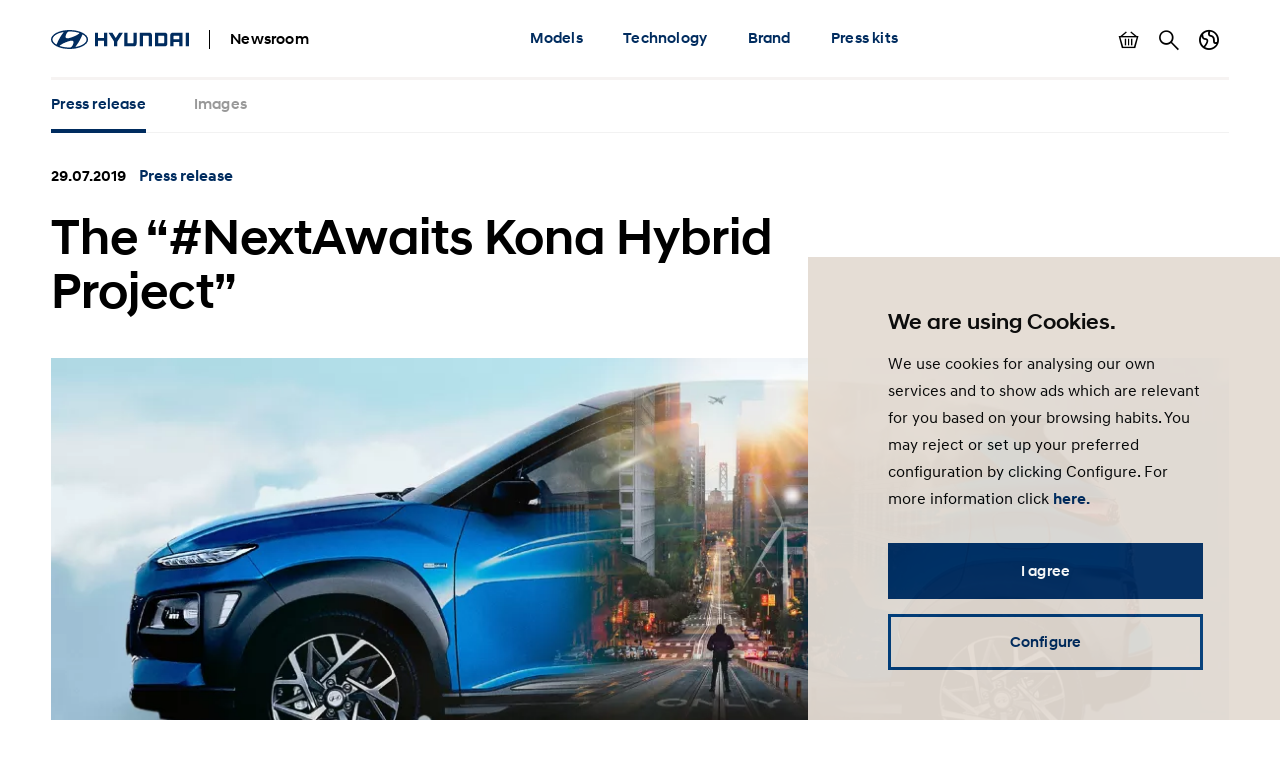

--- FILE ---
content_type: text/html; charset=UTF-8
request_url: https://www.hyundai.news/uk/articles/press-releases/the-nextawaits-kona-hybrid-project.html
body_size: 11941
content:

<!DOCTYPE HTML>
<html lang="en-GB">
    <head>
    <meta charset="UTF-8"/>
    <title>The “#NextAwaits Kona Hybrid Project”</title>
    
    
    <meta name="template" content="press-release"/>
    

    
    
    

    

    

<meta name="X-UA-Compatible" content="IE=edge"/>
<meta name="viewport" content="width=device-width, initial-scale=1"/>


    <script>var market = 'uk';</script>


    
    
<link rel="stylesheet" href="/newsroom/etc.clientlibs/newsroom/clientlibs/main.996b5ba0b7102629f7d8552aa4c52657.css" type="text/css">



    
    
<script src="/newsroom/etc.clientlibs/newsroom/clientlibs/cookie-consent.ce880cb4102267c8a75ce111954a262e.js"></script>







<link rel="apple-touch-icon" sizes="180x180" href="/newsroom/etc.clientlibs/newsroom/clientlibs/main/resources/favicons/apple-touch-icon-180x180.png"/>
<link rel="icon" type="image/png" sizes="32x32" href="/newsroom/etc.clientlibs/newsroom/clientlibs/main/resources/favicons/favicon-32x32.png"/>
<link rel="icon" type="image/png" sizes="16x16" href="/newsroom/etc.clientlibs/newsroom/clientlibs/main/resources/favicons/favicon-16x16.png"/>
<link rel="manifest" href="/newsroom/etc.clientlibs/newsroom/clientlibs/main/resources/favicons/site.webmanifest"/>
<link rel="mask-icon" href="/newsroom/etc.clientlibs/newsroom/clientlibs/main/resources/favicons/safari-pinned-tab.svg" color="#002c5f"/>
<link rel="shortcut icon" href="/newsroom/etc.clientlibs/newsroom/clientlibs/main/resources/favicons/favicon.ico"/>
<meta name="msapplication-TileColor" content="#002c5f"/>
<meta name="msapplication-config" content="/newsroom/etc.clientlibs/newsroom/clientlibs/main/resources/favicons/browserconfig.xml"/>
<meta name="theme-color" content="#002c5f"/>
<meta name="google-site-verification" content="0ZNOvd6ICSFuO0fjrZa3wNx4V2IByzTsDc4jUY2IBlk"/>




    
    
        <link rel="canonical" href="https://www.hyundai.news/uk/articles/press-releases/the-nextawaits-kona-hybrid-project.html"/>
    



<script>document.createElement("picture");</script>

    
    
<script src="/newsroom/etc.clientlibs/newsroom/clientlibs/picturefill.a78dbc1c289aa71ff345b7784459eec2.js"></script>





    
    
    

    

    
    
    

    
    

	
	
	
	
	
	
	
	
	

	
		
		
		
		
		

		
		
		
		
		
			
		
		
		
		
		
		
		
		

		
		

			
			

				
				

				
				
					
						
					
					
				
				
			

			
			
				
			
			
			
		

		
		

		

		
		<meta class="swiftype" name="market" data-type="string" content="uk"/>
		<meta class="swiftype" name="language" data-type="string" content="uk"/>
		<meta class="swiftype" name="tmpl_title" data-type="string" content="Press release"/>
		<meta class="swiftype" name="priority" data-type="string" content="2"/>
		<meta class="swiftype" name="co2disclaimer" data-type="string"/>
		<meta class="swiftype" name="image" data-type="string" content="https://s7g10.scene7.com/is/image/hyundaiautoever/hyundai-kona-hybrid-next-awaits-project-city:Article%20List%20Item%20Image%20Desktop?wid=520&amp;hei=346"/>
		<meta class="swiftype" name="magazine" data-type="string" content="0"/>
	

	  
    <!-- Google Tag Manager -->
    <script>(function(w,d,s,l,i){w[l]=w[l]||[];w[l].push({'gtm.start':new Date().getTime(),event:'gtm.js'});var f=d.getElementsByTagName(s)[0],j=d.createElement(s),dl=l!='dataLayer'?'&l='+l:'';j.async=true;j.src='https://www.googletagmanager.com/gtm.js?id='+i+dl;f.parentNode.insertBefore(j,f);})(window,document,'script','dataLayer','GTM-NJJT9MJ');</script>
    <!-- End Google Tag Manager -->

</head>
    <body class="page-press-release page-base page basicpage">
        
        
        
        
            
    <!-- Google Tag Manager (noscript) -->
    	<noscript><iframe src="https://www.googletagmanager.com/ns.html?id=GTM-NJJT9MJ" height="0" width="0" style="display:none;visibility:hidden"></iframe></noscript>
    <!-- End Google Tag Manager (noscript) -->

            



            
<div class="pageContainer" data-swiftype-index="false">

    
        
            

	

	
	<header class="pageHeader">
		<div class="lo-container">
			<div class="pageHeader__inner clearfix">


				<div class="pageHeader__branding">
					<a href="/uk.html">
						<img class="pageHeader__logo" src="/newsroom/etc.clientlibs/newsroom/clientlibs/main/resources/img/logo.svg" alt="Hyundai Newsroom"/>
					</a>

					<div class="pageHeader__siteName">Newsroom</div>
				</div>


				<div class="pageHeader__collapsibleContent">
					<div class="pageHeader__collapsibleContentBodyWrapper">
						<div class="pageHeader__collapsibleContentBody">

							<nav class="cmp-navigation pageHeader__navMenu clearfix" itemscope itemtype="http://schema.org/SiteNavigationElement">
    <ul class="cmp-navigation__group mainNav">
        
    <li class="cmp-navigation__item cmp-navigation__item--level-0 mainNav__topCategoryContainer">
    	
        
        	
    <a href="/uk/models.html" title="Models" class="cmp-navigation__item-link mainNav__topCategory ">Models</a>

        

        
            
    <div class="megaDropdown">
		<div class="megaDropdown__inner lo-container">
			<div class="megaDropdown__content">

				<button class="megaDropdown__mobileBack">Back</button>

				<div class="megaDropdown__label typo-hl3">
					Models
				</div>

                <ul class="megaDropdown__links">
                    
						
	                    	


	
    
	    <li class="megaDropdown__categoryContainer">
			<div class="megaDropdown__categoryLabel">
				i-range
			</div>
			<ul class="megaDropdown__categoryLinks">
            	
                	<li class="cmp-navigation__item cmp-navigation__item--level-2 megaDropdown__linkContainer">
                        
                        
                            
    <a href="/uk/models/i-range/i10.html" title="i10" class="cmp-navigation__item-link megaDropdown__link ">i10</a>

                        
                    </li>
                
                	<li class="cmp-navigation__item cmp-navigation__item--level-2 megaDropdown__linkContainer">
                        
                        
                            
    <a href="/uk/models/i-range/i20.html" title="i20" class="cmp-navigation__item-link megaDropdown__link ">i20</a>

                        
                    </li>
                
                	<li class="cmp-navigation__item cmp-navigation__item--level-2 megaDropdown__linkContainer">
                        
                        
                            
    <a href="/uk/models/i-range/i30.html" title="i30" class="cmp-navigation__item-link megaDropdown__link ">i30</a>

                        
                    </li>
                
			</ul>
		</li>
    



                        
                    
						
	                    	


	
    
	    <li class="megaDropdown__categoryContainer">
			<div class="megaDropdown__categoryLabel">
				SUV
			</div>
			<ul class="megaDropdown__categoryLinks">
            	
                	<li class="cmp-navigation__item cmp-navigation__item--level-2 megaDropdown__linkContainer">
                        
                        
                            
    <a href="/uk/models/suv/bayon.html" title="BAYON" class="cmp-navigation__item-link megaDropdown__link ">BAYON</a>

                        
                    </li>
                
                	<li class="cmp-navigation__item cmp-navigation__item--level-2 megaDropdown__linkContainer">
                        
                        
                            
    <a href="/uk/models/suv/kona.html" title="KONA" class="cmp-navigation__item-link megaDropdown__link ">KONA</a>

                        
                    </li>
                
                	<li class="cmp-navigation__item cmp-navigation__item--level-2 megaDropdown__linkContainer">
                        
                        
                            
    <a href="/uk/models/suv/tucson.html" title="TUCSON" class="cmp-navigation__item-link megaDropdown__link ">TUCSON</a>

                        
                    </li>
                
                	<li class="cmp-navigation__item cmp-navigation__item--level-2 megaDropdown__linkContainer">
                        
                        
                            
    <a href="/uk/models/suv/santa-fe.html" title="SANTA FE" class="cmp-navigation__item-link megaDropdown__link ">SANTA FE</a>

                        
                    </li>
                
			</ul>
		</li>
    



                        
                    
						
	                    	


	
    
	    <li class="megaDropdown__categoryContainer">
			<div class="megaDropdown__categoryLabel">
				Electrified
			</div>
			<ul class="megaDropdown__categoryLinks">
            	
                	<li class="cmp-navigation__item cmp-navigation__item--level-2 megaDropdown__linkContainer">
                        
                        
                            
    <a href="/uk/models/electrified/inster.html" title="INSTER" class="cmp-navigation__item-link megaDropdown__link ">INSTER</a>

                        
                    </li>
                
                	<li class="cmp-navigation__item cmp-navigation__item--level-2 megaDropdown__linkContainer">
                        
                        
                            
    <a href="/uk/models/electrified/ioniq-5.html" title="IONIQ 5" class="cmp-navigation__item-link megaDropdown__link ">IONIQ 5</a>

                        
                    </li>
                
                	<li class="cmp-navigation__item cmp-navigation__item--level-2 megaDropdown__linkContainer">
                        
                        
                            
    <a href="/uk/models/electrified/ioniq-6.html" title="IONIQ 6" class="cmp-navigation__item-link megaDropdown__link ">IONIQ 6</a>

                        
                    </li>
                
                	<li class="cmp-navigation__item cmp-navigation__item--level-2 megaDropdown__linkContainer">
                        
                        
                            
    <a href="/uk/models/electrified/ioniq-9.html" title="IONIQ 9" class="cmp-navigation__item-link megaDropdown__link ">IONIQ 9</a>

                        
                    </li>
                
                	<li class="cmp-navigation__item cmp-navigation__item--level-2 megaDropdown__linkContainer">
                        
                        
                            
    <a href="/uk/models/electrified/kona-electric.html" title="KONA Electric" class="cmp-navigation__item-link megaDropdown__link ">KONA Electric</a>

                        
                    </li>
                
                	<li class="cmp-navigation__item cmp-navigation__item--level-2 megaDropdown__linkContainer">
                        
                        
                            
    <a href="/uk/models/electrified/nexo.html" title="NEXO" class="cmp-navigation__item-link megaDropdown__link ">NEXO</a>

                        
                    </li>
                
			</ul>
		</li>
    



                        
                    
						
	                    	


	
    
	    <li class="megaDropdown__categoryContainer">
			<div class="megaDropdown__categoryLabel">
				Performance
			</div>
			<ul class="megaDropdown__categoryLinks">
            	
                	<li class="cmp-navigation__item cmp-navigation__item--level-2 megaDropdown__linkContainer">
                        
                        
                            
    <a href="/uk/models/performance/ioniq-5-n.html" title="IONIQ 5 N" class="cmp-navigation__item-link megaDropdown__link ">IONIQ 5 N</a>

                        
                    </li>
                
                	<li class="cmp-navigation__item cmp-navigation__item--level-2 megaDropdown__linkContainer">
                        
                        
                            
    <a href="/uk/models/performance/ioniq-6-n.html" title="IONIQ 6 N" class="cmp-navigation__item-link megaDropdown__link ">IONIQ 6 N</a>

                        
                    </li>
                
			</ul>
		</li>
    



                        
                    
						
                    
                </ul>

                <ul class="megaDropdown__sidebar">
                    
	                    
                    
	                    
                    
	                    
                    
	                    
                    
	                    
		                    


	
    
	    <li class="megaDropdown__categoryContainer">
			<div class="megaDropdown__categoryLabel">
				You need further information?
			</div>
			<ul class="megaDropdown__categoryLinks">
            	
                	<li class="cmp-navigation__item cmp-navigation__item--level-2 megaDropdown__linkContainer">
                        
                        
                            
    <a href="/uk/press-release-archive.html" title="Press release archive" class="cmp-navigation__item-link megaDropdown__link  megaDropdown__link--iconArchive">Press release archive</a>

                        
                    </li>
                
                	<li class="cmp-navigation__item cmp-navigation__item--level-2 megaDropdown__linkContainer">
                        
                        
                            
    <a href="/uk/press-kit-archive.html" title="Press kit archive" class="cmp-navigation__item-link megaDropdown__link  megaDropdown__link--iconArchive">Press kit archive</a>

                        
                    </li>
                
			</ul>
		</li>
    



                        
                    
				</ul>
            </div>
		</div>
	</div>

        
        
    </li>

    
        
    <li class="cmp-navigation__item cmp-navigation__item--level-0 mainNav__topCategoryContainer">
    	
        
        	
    <a href="/uk/technology.html" title="Technology" class="cmp-navigation__item-link mainNav__topCategory ">Technology</a>

        

        
            
    <div class="megaDropdown">
		<div class="megaDropdown__inner lo-container">
			<div class="megaDropdown__content">

				<button class="megaDropdown__mobileBack">Back</button>

				<div class="megaDropdown__label typo-hl3">
					Technology
				</div>

                <ul class="megaDropdown__links">
                    
						
	                    	


	
    
	    <li class="megaDropdown__categoryContainer">
			<div class="megaDropdown__categoryLabel">
				Technology
			</div>
			<ul class="megaDropdown__categoryLinks">
            	
                	<li class="cmp-navigation__item cmp-navigation__item--level-2 megaDropdown__linkContainer">
                        
                        
                            
    <a href="/uk/technology/technology/powertrains.html" title="Powertrains" class="cmp-navigation__item-link megaDropdown__link ">Powertrains</a>

                        
                    </li>
                
                	<li class="cmp-navigation__item cmp-navigation__item--level-2 megaDropdown__linkContainer">
                        
                        
                            
    <a href="/uk/technology/technology/electrified.html" title="Electrified" class="cmp-navigation__item-link megaDropdown__link ">Electrified</a>

                        
                    </li>
                
                	<li class="cmp-navigation__item cmp-navigation__item--level-2 megaDropdown__linkContainer">
                        
                        
                            
    <a href="/uk/technology/technology/safety.html" title="Safety" class="cmp-navigation__item-link megaDropdown__link ">Safety</a>

                        
                    </li>
                
                	<li class="cmp-navigation__item cmp-navigation__item--level-2 megaDropdown__linkContainer">
                        
                        
                            
    <a href="/uk/technology/technology/connectivity.html" title="Connectivity" class="cmp-navigation__item-link megaDropdown__link ">Connectivity</a>

                        
                    </li>
                
                	<li class="cmp-navigation__item cmp-navigation__item--level-2 megaDropdown__linkContainer">
                        
                        
                            
    <a href="/uk/technology/technology/design.html" title="Design" class="cmp-navigation__item-link megaDropdown__link ">Design</a>

                        
                    </li>
                
                	<li class="cmp-navigation__item cmp-navigation__item--level-2 megaDropdown__linkContainer">
                        
                        
                            
    <a href="/uk/technology/technology/fuel-cell.html" title="Fuel cell" class="cmp-navigation__item-link megaDropdown__link ">Fuel cell</a>

                        
                    </li>
                
			</ul>
		</li>
    



                        
                    
                </ul>

                <ul class="megaDropdown__sidebar">
                    
	                    
                    
				</ul>
            </div>
		</div>
	</div>

        
        
    </li>

    
        
    <li class="cmp-navigation__item cmp-navigation__item--level-0 mainNav__topCategoryContainer">
    	
        
        	
    <a href="/uk/brand.html" title="Brand" class="cmp-navigation__item-link mainNav__topCategory ">Brand</a>

        

        
            
    <div class="megaDropdown">
		<div class="megaDropdown__inner lo-container">
			<div class="megaDropdown__content">

				<button class="megaDropdown__mobileBack">Back</button>

				<div class="megaDropdown__label typo-hl3">
					Brand
				</div>

                <ul class="megaDropdown__links">
                    
						
	                    	


	
    
	    <li class="megaDropdown__categoryContainer">
			<div class="megaDropdown__categoryLabel">
				Company
			</div>
			<ul class="megaDropdown__categoryLinks">
            	
                	<li class="cmp-navigation__item cmp-navigation__item--level-2 megaDropdown__linkContainer">
                        
                        
                            
    <a href="/uk/brand/company/facts-and-figures.html" title="Facts &amp; figures" class="cmp-navigation__item-link megaDropdown__link ">Facts &amp; figures</a>

                        
                    </li>
                
                	<li class="cmp-navigation__item cmp-navigation__item--level-2 megaDropdown__linkContainer">
                        
                        
                            
    <a href="/uk/brand/company/organisation.html" title="Organisation" class="cmp-navigation__item-link megaDropdown__link ">Organisation</a>

                        
                    </li>
                
                	<li class="cmp-navigation__item cmp-navigation__item--level-2 megaDropdown__linkContainer">
                        
                        
                            
    <a href="/uk/brand/company/hyundai-faces.html" title="Hyundai Faces" class="cmp-navigation__item-link megaDropdown__link ">Hyundai Faces</a>

                        
                    </li>
                
                	<li class="cmp-navigation__item cmp-navigation__item--level-2 megaDropdown__linkContainer">
                        
                        
                            
    <a href="/uk/brand/company/partnerships.html" title="Partnerships" class="cmp-navigation__item-link megaDropdown__link ">Partnerships</a>

                        
                    </li>
                
                	<li class="cmp-navigation__item cmp-navigation__item--level-2 megaDropdown__linkContainer">
                        
                        
                            
    <a href="/uk/brand/company/awards.html" title="Awards" class="cmp-navigation__item-link megaDropdown__link ">Awards</a>

                        
                    </li>
                
                	<li class="cmp-navigation__item cmp-navigation__item--level-2 megaDropdown__linkContainer">
                        
                        
                            
    <a href="/uk/brand/company/concept-cars.html" title="Concept cars" class="cmp-navigation__item-link megaDropdown__link ">Concept cars</a>

                        
                    </li>
                
                	<li class="cmp-navigation__item cmp-navigation__item--level-2 megaDropdown__linkContainer">
                        
                        
                            
    <a href="/uk/brand/company/podcast.html" title="Podcast" class="cmp-navigation__item-link megaDropdown__link ">Podcast</a>

                        
                    </li>
                
                	<li class="cmp-navigation__item cmp-navigation__item--level-2 megaDropdown__linkContainer">
                        
                        
                            
    <a href="/uk/brand/company/csv.html" title="CSV" class="cmp-navigation__item-link megaDropdown__link ">CSV</a>

                        
                    </li>
                
                	<li class="cmp-navigation__item cmp-navigation__item--level-2 megaDropdown__linkContainer">
                        
                        
                            
    <a href="/uk/brand/company/retail.html" title="Retail" class="cmp-navigation__item-link megaDropdown__link ">Retail</a>

                        
                    </li>
                
			</ul>
		</li>
    



                        
                    
						
	                    	


	
    
	    <li class="megaDropdown__categoryContainer">
			<div class="megaDropdown__categoryLabel">
				Sports
			</div>
			<ul class="megaDropdown__categoryLinks">
            	
                	<li class="cmp-navigation__item cmp-navigation__item--level-2 megaDropdown__linkContainer">
                        
                        
                            
    <a href="/uk/brand/sports/motorsport.html" title="Motorsport" class="cmp-navigation__item-link megaDropdown__link ">Motorsport</a>

                        
                    </li>
                
                	<li class="cmp-navigation__item cmp-navigation__item--level-2 megaDropdown__linkContainer">
                        
                        
                            
    <a href="/uk/brand/sports/sponsorships.html" title="Sponsorships" class="cmp-navigation__item-link megaDropdown__link ">Sponsorships</a>

                        
                    </li>
                
			</ul>
		</li>
    



                        
                    
						
	                    	


	
    
	    <li class="megaDropdown__categoryContainer">
			<div class="megaDropdown__categoryLabel">
				Future Mobility
			</div>
			<ul class="megaDropdown__categoryLinks">
            	
                	<li class="cmp-navigation__item cmp-navigation__item--level-2 megaDropdown__linkContainer">
                        
                        
                            
    <a href="/uk/brand/future-mobility/robotics.html" title="Robotics" class="cmp-navigation__item-link megaDropdown__link ">Robotics</a>

                        
                    </li>
                
                	<li class="cmp-navigation__item cmp-navigation__item--level-2 megaDropdown__linkContainer">
                        
                        
                            
    <a href="/uk/brand/future-mobility/uam-supernal.html" title="UAM / Supernal" class="cmp-navigation__item-link megaDropdown__link ">UAM / Supernal</a>

                        
                    </li>
                
                	<li class="cmp-navigation__item cmp-navigation__item--level-2 megaDropdown__linkContainer">
                        
                        
                            
    <a href="/uk/brand/future-mobility/autonomous.html" title="Autonomous" class="cmp-navigation__item-link megaDropdown__link ">Autonomous</a>

                        
                    </li>
                
                	<li class="cmp-navigation__item cmp-navigation__item--level-2 megaDropdown__linkContainer">
                        
                        
                            
    <a href="/uk/brand/future-mobility/cradle.html" title="Cradle" class="cmp-navigation__item-link megaDropdown__link ">Cradle</a>

                        
                    </li>
                
                	<li class="cmp-navigation__item cmp-navigation__item--level-2 megaDropdown__linkContainer">
                        
                        
                            
    <a href="/uk/brand/future-mobility/new-horizons-studio.html" title="New Horizons Studio" class="cmp-navigation__item-link megaDropdown__link ">New Horizons Studio</a>

                        
                    </li>
                
			</ul>
		</li>
    



                        
                    
                </ul>

                <ul class="megaDropdown__sidebar">
                    
	                    
                    
	                    
                    
	                    
                    
				</ul>
            </div>
		</div>
	</div>

        
        
    </li>

    
        
    <li class="cmp-navigation__item cmp-navigation__item--level-0 mainNav__topCategoryContainer">
    	
        
        	
    <a href="/uk/press-kits.html" title="Press kits" class="cmp-navigation__item-link mainNav__topCategory ">Press kits</a>

        

        
            
    <div class="megaDropdown">
		<div class="megaDropdown__inner lo-container">
			<div class="megaDropdown__content">

				<button class="megaDropdown__mobileBack">Back</button>

				<div class="megaDropdown__label typo-hl3">
					Press kits
				</div>

                <ul class="megaDropdown__links">
                    
						
	                    	


	
    
	    <li class="megaDropdown__categoryContainer">
			<div class="megaDropdown__categoryLabel">
				i-range
			</div>
			<ul class="megaDropdown__categoryLinks">
            	
                	<li class="cmp-navigation__item cmp-navigation__item--level-2 megaDropdown__linkContainer">
                        
                        
                            
    <a href="/uk/models/i-range/i10/press-kit.html" title="i10 press kit" class="cmp-navigation__item-link megaDropdown__link ">i10 press kit</a>

                        
                    </li>
                
                	<li class="cmp-navigation__item cmp-navigation__item--level-2 megaDropdown__linkContainer">
                        
                        
                            
    <a href="/uk/models/i-range/i20/press-kit.html" title="i20 press kit" class="cmp-navigation__item-link megaDropdown__link ">i20 press kit</a>

                        
                    </li>
                
                	<li class="cmp-navigation__item cmp-navigation__item--level-2 megaDropdown__linkContainer">
                        
                        
                            
    <a href="/uk/models/i-range/i30/press-kit.html" title="i30 press kit" class="cmp-navigation__item-link megaDropdown__link ">i30 press kit</a>

                        
                    </li>
                
			</ul>
		</li>
    



                        
                    
						
	                    	


	
    
	    <li class="megaDropdown__categoryContainer">
			<div class="megaDropdown__categoryLabel">
				SUV
			</div>
			<ul class="megaDropdown__categoryLinks">
            	
                	<li class="cmp-navigation__item cmp-navigation__item--level-2 megaDropdown__linkContainer">
                        
                        
                            
    <a href="/uk/models/suv/bayon/press-kit.html" title="BAYON press kit" class="cmp-navigation__item-link megaDropdown__link ">BAYON press kit</a>

                        
                    </li>
                
                	<li class="cmp-navigation__item cmp-navigation__item--level-2 megaDropdown__linkContainer">
                        
                        
                            
    <a href="/uk/models/suv/kona/press-kit.html" title="KONA press kit" class="cmp-navigation__item-link megaDropdown__link ">KONA press kit</a>

                        
                    </li>
                
                	<li class="cmp-navigation__item cmp-navigation__item--level-2 megaDropdown__linkContainer">
                        
                        
                            
    <a href="/uk/models/suv/tucson/press-kit.html" title="TUCSON press kit " class="cmp-navigation__item-link megaDropdown__link ">TUCSON press kit </a>

                        
                    </li>
                
                	<li class="cmp-navigation__item cmp-navigation__item--level-2 megaDropdown__linkContainer">
                        
                        
                            
    <a href="/uk/models/suv/santa-fe/press-kit.html" title="SANTA FE press kit" class="cmp-navigation__item-link megaDropdown__link ">SANTA FE press kit</a>

                        
                    </li>
                
			</ul>
		</li>
    



                        
                    
						
	                    	


	
    
	    <li class="megaDropdown__categoryContainer">
			<div class="megaDropdown__categoryLabel">
				Electrified
			</div>
			<ul class="megaDropdown__categoryLinks">
            	
                	<li class="cmp-navigation__item cmp-navigation__item--level-2 megaDropdown__linkContainer">
                        
                        
                            
    <a href="/uk/models/electrified/inster/press-kit.html" title="INSTER press kit" class="cmp-navigation__item-link megaDropdown__link ">INSTER press kit</a>

                        
                    </li>
                
                	<li class="cmp-navigation__item cmp-navigation__item--level-2 megaDropdown__linkContainer">
                        
                        
                            
    <a href="/uk/models/electrified/ioniq-5/press-kit.html" title="IONIQ 5 press kit" class="cmp-navigation__item-link megaDropdown__link ">IONIQ 5 press kit</a>

                        
                    </li>
                
                	<li class="cmp-navigation__item cmp-navigation__item--level-2 megaDropdown__linkContainer">
                        
                        
                            
    <a href="/uk/models/electrified/ioniq-6/press-kit.html" title="IONIQ 6 press kit" class="cmp-navigation__item-link megaDropdown__link ">IONIQ 6 press kit</a>

                        
                    </li>
                
                	<li class="cmp-navigation__item cmp-navigation__item--level-2 megaDropdown__linkContainer">
                        
                        
                            
    <a href="/uk/models/electrified/ioniq-9/press-kit.html" title="IONIQ 9 press kit" class="cmp-navigation__item-link megaDropdown__link ">IONIQ 9 press kit</a>

                        
                    </li>
                
                	<li class="cmp-navigation__item cmp-navigation__item--level-2 megaDropdown__linkContainer">
                        
                        
                            
    <a href="/uk/models/electrified/kona-electric/press-kit.html" title="KONA Electric press kit" class="cmp-navigation__item-link megaDropdown__link ">KONA Electric press kit</a>

                        
                    </li>
                
                	<li class="cmp-navigation__item cmp-navigation__item--level-2 megaDropdown__linkContainer">
                        
                        
                            
    <a href="/uk/models/electrified/nexo/press-kit.html" title="NEXO press kit" class="cmp-navigation__item-link megaDropdown__link ">NEXO press kit</a>

                        
                    </li>
                
			</ul>
		</li>
    



                        
                    
						
	                    	


	
    
	    <li class="megaDropdown__categoryContainer">
			<div class="megaDropdown__categoryLabel">
				Performance
			</div>
			<ul class="megaDropdown__categoryLinks">
            	
                	<li class="cmp-navigation__item cmp-navigation__item--level-2 megaDropdown__linkContainer">
                        
                        
                            
    <a href="/uk/models/performance/ioniq-5-n/ioniq-5-n-press-kit.html" title="IONIQ 5 N press kit" class="cmp-navigation__item-link megaDropdown__link ">IONIQ 5 N press kit</a>

                        
                    </li>
                
			</ul>
		</li>
    



                        
                    
						
                    
                </ul>

                <ul class="megaDropdown__sidebar">
                    
	                    
                    
	                    
                    
	                    
                    
	                    
                    
	                    
		                    


	
    
	    <li class="megaDropdown__categoryContainer">
			<div class="megaDropdown__categoryLabel">
				You need further information?
			</div>
			<ul class="megaDropdown__categoryLinks">
            	
                	<li class="cmp-navigation__item cmp-navigation__item--level-2 megaDropdown__linkContainer">
                        
                        
                            
    <a href="/uk/press-release-archive.html" title="Press release archive" class="cmp-navigation__item-link megaDropdown__link  megaDropdown__link--iconArchive">Press release archive</a>

                        
                    </li>
                
                	<li class="cmp-navigation__item cmp-navigation__item--level-2 megaDropdown__linkContainer">
                        
                        
                            
    <a href="/uk/press-kit-archive.html" title="Press kit archive" class="cmp-navigation__item-link megaDropdown__link  megaDropdown__link--iconArchive">Press kit archive</a>

                        
                    </li>
                
			</ul>
		</li>
    



                        
                    
				</ul>
            </div>
		</div>
	</div>

        
        
    </li>

    </ul>
</nav>

    


							<ul class="pageHeader__utilities clearfix">

								
									<li class="pageHeader__utilityContainer">
										<a href="/uk/basket.html" class="pageHeader__utility pageHeader__utility--basket">
											Show basket
											<span class="pageHeader__numBasketItems pageHeader__numBasketItems--hidden">0</span>
										</a>
									</li>
								

								
									<li class="pageHeader__utilityContainer">
										<a href="/uk/search.html" class="pageHeader__utility pageHeader__utility--search">
											Search
										</a>
									</li>
								

								
									<li class="pageHeader__utilityContainer">
										<button class="pageHeader__utility pageHeader__utility--marketSwitch">
											Country switch
										</button>
										<div class="megaDropdown">
											<div class="megaDropdown__inner lo-container">
												<div class="megaDropdown__content">

													<button class="megaDropdown__mobileBack">Back</button>

													<div class="megaDropdown__label typo-hl3">Markets</div>

													<ul class="megaDropdown__links">
														
															
																
																	<li class="megaDropdown__linkContainer">
																		<a class="megaDropdown__link " href="/cz.html">
																			
																			
																				Hyundai Česká republika
																			
																		</a>
																	</li>
																
															
														
															
																
																	<li class="megaDropdown__linkContainer">
																		<a class="megaDropdown__link " href="/de.html">
																			
																			
																				Hyundai Deutschland
																			
																		</a>
																	</li>
																
															
														
															
																
																	<li class="megaDropdown__linkContainer">
																		<a class="megaDropdown__link " href="/es.html">
																			
																			
																				Hyundai España
																			
																		</a>
																	</li>
																
															
														
															
																
																	<li class="megaDropdown__linkContainer">
																		<a class="megaDropdown__link " href="/eu.html">
																			
																			
																				Hyundai Europe
																			
																		</a>
																	</li>
																
															
														
															
																
																	<li class="megaDropdown__linkContainer">
																		<a class="megaDropdown__link " href="/fr.html">
																			
																			
																				Hyundai France
																			
																		</a>
																	</li>
																
															
														
															
																
																	<li class="megaDropdown__linkContainer">
																		<a class="megaDropdown__link " href="/it.html">
																			
																			
																				Hyundai Italia
																			
																		</a>
																	</li>
																
															
														
															
																
																	<li class="megaDropdown__linkContainer">
																		<a class="megaDropdown__link " href="/pl.html">
																			
																			
																				Newsroom Hyundai Polska
																			
																		</a>
																	</li>
																
															
														
															
																
																	<li class="megaDropdown__linkContainer">
																		<a class="megaDropdown__link " href="/sk.html">
																			
																			
																				Hyundai Slovensko
																			
																		</a>
																	</li>
																
															
														
															
																
																	<li class="megaDropdown__linkContainer">
																		<a class="megaDropdown__link megaDropdown__link--active" href="/uk.html">
																			
																			
																				Hyundai United Kingdom
																			
																		</a>
																	</li>
																
															
														
															
														
													</ul>
												</div>
											</div>
										</div>
									</li>
								

							</ul>

						</div>
					</div>
				</div>


				<button class="pageHeader__menuToggle">Toggle menu</button>

			</div>
		</div>
	</header>



        
    

    
	
		<div class="subNavWrapper">
			<nav class="subNav">
				<div class="lo-container">
					<div class="subNav__scrollWrapper">
						<div class="subNav__listWrapper">
							<ul class="subNav__list">
								<li class="subNav__item">
									<a href="/uk/articles/press-releases/the-nextawaits-kona-hybrid-project.html" class="subNav__link subNav__link--active">
										
											
												Press release
											
											
										
										
									</a>
								</li>
								
									
										<li class="subNav__item">
											<a href="/uk/articles/press-releases/the-nextawaits-kona-hybrid-project/images.html" class="subNav__link  ">
												
													
														Images
													
													
												
												
											</a>
										</li>
									
								
							</ul>
						</div>
					</div>
				</div>
			</nav>
		</div>
	


    <main class="pageContent">
        <div class="root responsivegrid">


<div class="aem-Grid aem-Grid--12 aem-Grid--default--12 ">
    
    <div class="content-banner aem-GridColumn aem-GridColumn--default--12">
    
        

	<div class="compContentBanner lo-component " data-swiftype-index="true">
		<div class="lo-container">

			<div class="compContentBanner__meta cnt-teaserMeta">
				<span class="cnt-teaserMeta__time">
					29.07.2019
					
				</span>
				<span class="cnt-teaserMeta__category text-hyuBlue">
					
						Press release
					
					
					
					
				</span>
			</div>

			<h1 class="compContentBanner__headline typo-hl2">
				The “#NextAwaits Kona Hybrid Project”
			</h1>

		</div>

		
		
			
    
    
        <div class="compContentBanner__imageContainer lo-container ">
            <picture class="compContentBanner__image">
                
                
                    
                        <source srcset="https://s7g10.scene7.com/is/image/hyundaiautoever/hyundai-kona-hybrid-next-awaits-project-city:Content%20Banner%20Desktop?wid=1196&hei=448 1x, https://s7g10.scene7.com/is/image/hyundaiautoever/hyundai-kona-hybrid-next-awaits-project-city:Content%20Banner%20Desktop?wid=2000&hei=749 2x" media="(min-width: 768px)"/>
                        <img src="https://s7g10.scene7.com/is/image/hyundaiautoever/hyundai-kona-hybrid-next-awaits-project-city:Content%20Banner%20Mobile?wid=767&hei=668" srcset="https://s7g10.scene7.com/is/image/hyundaiautoever/hyundai-kona-hybrid-next-awaits-project-city:Content%20Banner%20Mobile?wid=767&hei=668 1x, https://s7g10.scene7.com/is/image/hyundaiautoever/hyundai-kona-hybrid-next-awaits-project-city:Content%20Banner%20Mobile?wid=1534&hei=1336 2x" loading="lazy" width="1169" height="448"/>
                    
                    
                
            </picture>
        </div>

        
    


        

    <div class="lo-container">
    	
    </div>


    


		

	</div>


    
</div>
<div class="share-buttons aem-GridColumn aem-GridColumn--default--12">	
	
	
	
	

	<div class="compShareButtons lo-component">
		<div class="lo-container">

			<ul class="compShareButtons__list">
				<li class="compShareButtons__listItem">
					<a href="/cdn-cgi/l/email-protection#[base64]" class="compShareButtons__button compShareButtons__button--mail" title="E-Mail">E-Mail</a>
				</li>
				<li class="compShareButtons__listItem">
					<a href="https://www.facebook.com/sharer/sharer.php?u=https://www.hyundai.news:443/uk/articles/press-releases/the-nextawaits-kona-hybrid-project.html" class="compShareButtons__button compShareButtons__button--fb" target="_blank" rel="noopener" title="Facebook">Facebook</a>
				</li>
				<li class="compShareButtons__listItem">
					<a href="https://twitter.com/intent/tweet?url=https://www.hyundai.news:443/uk/articles/press-releases/the-nextawaits-kona-hybrid-project.html" class="compShareButtons__button compShareButtons__button--tw" target="_blank" rel="noopener" title="Twitter">Twitter</a>
				</li>
				<li class="compShareButtons__listItem">
					<a href="https://www.linkedin.com/shareArticle?mini=true&amp;url=https://www.hyundai.news:443/uk/articles/press-releases/the-nextawaits-kona-hybrid-project.html" class="compShareButtons__button compShareButtons__button--in" target="_blank" rel="noopener" title="LinkedIn">LinkedIn</a>
				</li>
			</ul>

			<script data-cfasync="false" src="/cdn-cgi/scripts/5c5dd728/cloudflare-static/email-decode.min.js"></script><script>
				function addSocialShareListener(el, type, selector) {
					el.addEventListener(type, e => {
						const target = e.target.closest(selector);
						if (target) {
							e.stopImmediatePropagation();
							e.preventDefault();
							e.stopPropagation();
							window.open(target.href, "shareWindow", "toolbar=no, scrollbars=no, resizable=yes, top=50, left=50, width=600, height=800");
						}
					}, true);
				}
				addSocialShareListener(document, "click", '.compShareButtons__button--fb,.compShareButtons__button--tw,.compShareButtons__button--in');
			</script>

		</div>
	</div></div>
<div class="responsivegrid aem-GridColumn aem-GridColumn--default--12">


<div class="aem-Grid aem-Grid--12 aem-Grid--default--12 ">
    
    <div class="text aem-GridColumn aem-GridColumn--default--12"><div class="compText lo-component">
     <div class="lo-container lo-container--narrow cnt-richText typo-body text-grey900" data-swiftype-index="true">
	    <ul> 	<li>#NextAwaits Kona Hybrid Project draws innovative attention to the latest member of the award-winning compact SUV family from Hyundai</li> 	<li>Austrian visual artist Birgit Palma creates a series of eye-catching photos of the All-New Kona Hybrid using ‘double exposure’ technique</li> 	<li>Working with key creative opinion leaders from across Europe, Palma’s technique perfectly visualises the dual character of hybrid driving technologies</li> </ul>
	</div>
</div>

    
</div>

    
</div>
</div>
<div class="press-area aem-GridColumn aem-GridColumn--default--12">
    
        

	
		<div class="compPressArea lo-component lo-component--segmentStart ">
			<div class="compPressArea__inner lo-container lo-container--narrow">

				<div class="compPressArea__info">
	                <p class="compPressArea__headline">Press material</p>
	                <button class="compPressArea__contacts">Contacts</button>
	            </div>

                <ul class="compPressArea__elements">

                    

                    
                        <li class="compPressArea__element">
                            <div class="compPressArea__elementLink compPressArea__elementLink--downloadOptions">
                                <div class="compPressArea__elementIconWrapper compPressArea__elementIconWrapper--downloadIcon"></div>
                                <p class="compPressArea__elementLinkText compPressArea__elementLinkText--download">Download</p>
                                <ul class="compPressArea__downloadList">
                                	
                                		
                                			<li class="compPressArea__downloadItem">
	                                        	<button class="compPressArea__downloadItemBtn" data-download-type="direct" data-type="archive" data-archive-file="https://cdn7.shift.agency/uk/2019/07/hyundai_nextawaits_kona_hybrid_project_text_images.zip" data-archive-filesize-formatted="">Text &amp; images</button>
	                                        </li>
                                		
                                		
                                	
                                </ul>
                            </div>
                        </li>
                    

                    

                    
                        <li class="compPressArea__element">
                            <a class="compPressArea__elementLink" href="/uk/articles/press-releases/the-nextawaits-kona-hybrid-project/images.html">
                                <div class="compPressArea__elementIconWrapper compPressArea__elementIconWrapper--imagesIcon"></div>
                                <p class="compPressArea__elementLinkText ui-link">Images</p>
                            </a>
                        </li>
                    

                    

                </ul>
			</div>
		</div>
	

	


    
</div>
<div class="responsivegrid aem-GridColumn aem-GridColumn--default--12">


<div class="aem-Grid aem-Grid--12 aem-Grid--default--12 ">
    
    <div class="text aem-GridColumn aem-GridColumn--default--12"><div class="compText lo-component">
     <div class="lo-container lo-container--narrow cnt-richText typo-body text-grey900" data-swiftype-index="true">
	    The market introduction of All-New Kona Hybrid extends Hyundai’s popular, award-winning Kona range to even more choices for European customers.
	</div>
</div>

    
</div>
<div class="text aem-GridColumn aem-GridColumn--default--12"><div class="compText lo-component">
     <div class="lo-container lo-container--narrow cnt-richText typo-body text-grey900" data-swiftype-index="true">
	    <p>To mark the occasion, the company has worked with artist Birgit Palma to create innovative ‘double exposure’ photos of its new hybrid compact SUV at a special “#NextAwaits Kona Hybrid Project” launch workshop in Hamburg, Germany, which attracted key creative influencers from across Europe.</p><br />
<p>With an efficient, full hybrid powertrain, the All-New Kona Hybrid combines a petrol engine with an electric motor. Although this connection is not immediately visible to drivers on the road, Hyundai chose to work with the Austrian artist to produce a series of eye-catching photos that illustrate this fusion of driving technologies, while also putting the compact SUV’s stylish design in the spotlight.</p><br />
<p>Palma specialises in illustration and lettering. In many of her projects, she utilises the double exposure method, which places her at the forefront of modern art and design. Double exposure involves merging two different images together to provide new perspectives and tell stories in a way that cannot be achieved with a single image. This makes it an ideal artistic format to illustrate the All-New Kona Hybrid’s progressive approach.</p>
	</div>
</div>

    
</div>
<div class="single-image aem-GridColumn aem-GridColumn--default--12">
    
        

	<div class="compSingleImage lo-component ">
		<div class="compSingleImage__inner lo-container">
			
			
				
				
					
    <div class="compSingleImage__imageContainer ">
        <picture class="compSingleImage__image">
            
            
                
                    <source srcset="https://s7g10.scene7.com/is/image/hyundaiautoever/hyundai-kona-hybrid-next-awaits-project-sunset:Single%20Image%20Desktop?wid=885&hei=498 1x, https://s7g10.scene7.com/is/image/hyundaiautoever/hyundai-kona-hybrid-next-awaits-project-sunset:Single%20Image%20Desktop?wid=1770&hei=996 2x" media="(min-width: 768px)"/>
                    <img src="https://s7g10.scene7.com/is/image/hyundaiautoever/hyundai-kona-hybrid-next-awaits-project-sunset:Single%20Image%20Mobile?wid=706&hei=398" srcset="https://s7g10.scene7.com/is/image/hyundaiautoever/hyundai-kona-hybrid-next-awaits-project-sunset:Single%20Image%20Mobile?wid=706&hei=398 1x, https://s7g10.scene7.com/is/image/hyundaiautoever/hyundai-kona-hybrid-next-awaits-project-sunset:Single%20Image%20Mobile?wid=1412&hei=796 2x" loading="lazy" width="885" height="498"/>
                
                
            
        </picture>

        

        
            
                <div class="compSingleImage__downloadWidget ui-downloadWidgetContainer" data-id="https://www.hyundai.news:443/newsroom/dam/eu/uk/20190729_nextawaits_kona_hybrid_project/hyundai-kona-hybrid-next-awaits-project-sunset.jpg" data-type="image" data-image-w260="https://s7g10.scene7.com/is/image/hyundaiautoever/hyundai-kona-hybrid-next-awaits-project-sunset?wid=260&hei=173&fit=crop,1" data-image-w663="https://s7g10.scene7.com/is/image/hyundaiautoever/hyundai-kona-hybrid-next-awaits-project-sunset?wid=663&hei=441&fit=crop,1" data-image-w884="https://s7g10.scene7.com/is/image/hyundaiautoever/hyundai-kona-hybrid-next-awaits-project-sunset?wid=884&hei=497&fit=crop,1" data-image-print="https://www.hyundai.news:443/newsroom/dam/eu/uk/20190729_nextawaits_kona_hybrid_project/hyundai-kona-hybrid-next-awaits-project-sunset.jpg?bfc=off" data-image-printsize="6434649" data-image-printsize-formatted="6,1 MB" data-image-web="https://s7g10.scene7.com/is/image/hyundaiautoever/hyundai-kona-hybrid-next-awaits-project-sunset?wid=1024&bfc=off" data-image-websize="33333" data-image-websize-formatted="86 KB">
                </div>
            
        

    </div>

    

	




				
			

    		

		</div>
	</div>


    
</div>
<div class="quote aem-GridColumn aem-GridColumn--default--12">
    
        

	
        <div class="compQuote lo-component ">
			<div class="lo-container lo-container--narrow" data-swiftype-index="true">
				<blockquote class="compQuote__text">I was delighted to be asked by Hyundai to produce some of my work for this project that celebrates the All-New Kona Hybrid. I decided to use the double exposure method because I wanted to create a new kind of car photography that visually represents this versatile and stylish model’s clean mobility credentials.</blockquote>
				<p class="compQuote__author">
					
						<span class="compQuote__authorName typo-body">Birgit Palma</span>
					
					
						<span class="compQuote__authorMeta text-grey600">Austrian visual artist</span>
					
				</p>
			</div>
		</div>
	

	


    
</div>
<div class="text aem-GridColumn aem-GridColumn--default--12"><div class="compText lo-component">
     <div class="lo-container lo-container--narrow cnt-richText typo-body text-grey900" data-swiftype-index="true">
	    <p>Hyundai decided to herald the launch of the All-New Kona Hybrid by hosting a special creative gathering at YES, an industrially-styled workshop space in the modern HafenCity district of Hamburg, Germany. The Hanseatic harbour city was selected as it is a forward-thinking media hub and, like the All-New Kona Hybrid, noted for its eco-consciousness. As well as Palma, Hyundai invited a number of top influencers from across Europe to experience the brand’s latest electrified SUV at close quarters and participate in the production of illuminating illustrations. Together, they created a series of double exposure images to visualise its story, from its expressive exterior design to its environmentally-friendly powertrain technology.</p><br />
<p>Since the original Kona arrived on the market in 2017, nearly 120,000 units have been sold in Europe. Now, Hyundai is adding a full-hybrid version to the Kona family, answering European customers’ demands for more SUV-bodied eco-friendly models. As well as its efficient electrified powertrain, the All-New Kona Hybrid offers a bold design and a range of technology enhancements, including advanced Blue Link® connectivity features, SmartSense™ active safety and driving assistance systems, as well as state-of-the-art infotainment features.</p>
	</div>
</div>

    
</div>
<div class="single-image aem-GridColumn aem-GridColumn--default--12">
    
        

	<div class="compSingleImage lo-component ">
		<div class="compSingleImage__inner lo-container">
			
			
				
				
					
    <div class="compSingleImage__imageContainer ">
        <picture class="compSingleImage__image">
            
            
                
                    <source srcset="https://s7g10.scene7.com/is/image/hyundaiautoever/hyundai-kona-hybrid-next-awaits-project-waterfall:Single%20Image%20Desktop?wid=885&hei=498 1x, https://s7g10.scene7.com/is/image/hyundaiautoever/hyundai-kona-hybrid-next-awaits-project-waterfall:Single%20Image%20Desktop?wid=1770&hei=996 2x" media="(min-width: 768px)"/>
                    <img src="https://s7g10.scene7.com/is/image/hyundaiautoever/hyundai-kona-hybrid-next-awaits-project-waterfall:Single%20Image%20Mobile?wid=706&hei=398" srcset="https://s7g10.scene7.com/is/image/hyundaiautoever/hyundai-kona-hybrid-next-awaits-project-waterfall:Single%20Image%20Mobile?wid=706&hei=398 1x, https://s7g10.scene7.com/is/image/hyundaiautoever/hyundai-kona-hybrid-next-awaits-project-waterfall:Single%20Image%20Mobile?wid=1412&hei=796 2x" loading="lazy" width="885" height="498"/>
                
                
            
        </picture>

        

        
            
                <div class="compSingleImage__downloadWidget ui-downloadWidgetContainer" data-id="https://www.hyundai.news:443/newsroom/dam/eu/uk/20190729_nextawaits_kona_hybrid_project/hyundai-kona-hybrid-next-awaits-project-waterfall.jpg" data-type="image" data-image-w260="https://s7g10.scene7.com/is/image/hyundaiautoever/hyundai-kona-hybrid-next-awaits-project-waterfall?wid=260&hei=173&fit=crop,1" data-image-w663="https://s7g10.scene7.com/is/image/hyundaiautoever/hyundai-kona-hybrid-next-awaits-project-waterfall?wid=663&hei=441&fit=crop,1" data-image-w884="https://s7g10.scene7.com/is/image/hyundaiautoever/hyundai-kona-hybrid-next-awaits-project-waterfall?wid=884&hei=497&fit=crop,1" data-image-print="https://www.hyundai.news:443/newsroom/dam/eu/uk/20190729_nextawaits_kona_hybrid_project/hyundai-kona-hybrid-next-awaits-project-waterfall.jpg?bfc=off" data-image-printsize="4564218" data-image-printsize-formatted="4,4 MB" data-image-web="https://s7g10.scene7.com/is/image/hyundaiautoever/hyundai-kona-hybrid-next-awaits-project-waterfall?wid=1024&bfc=off" data-image-websize="33333" data-image-websize-formatted="61 KB">
                </div>
            
        

    </div>

    

	




				
			

    		

		</div>
	</div>


    
</div>
<div class="quote aem-GridColumn aem-GridColumn--default--12">
    
        

	
        <div class="compQuote lo-component ">
			<div class="lo-container lo-container--narrow" data-swiftype-index="true">
				<blockquote class="compQuote__text">With the launch of the All-New Kona Hybrid, Hyundai further demonstrates its position as a leader in future mobility by offering even more environmentally-friendly choices for our European customers. Birgit Palma’s innovative approach to creative expression made her a natural fit for our #NextAwaits Kona Hybrid Project that celebrates our latest eco-friendly SUV, which combines electrified dual driving technology with elegant design.</blockquote>
				<p class="compQuote__author">
					
						<span class="compQuote__authorName typo-body">Andreas-Christoph Hofmann</span>
					
					
						<span class="compQuote__authorMeta text-grey600">Vice-President Marketing and Product at Hyundai Motor Europe HQ</span>
					
				</p>
			</div>
		</div>
	

	


    
</div>
<div class="text aem-GridColumn aem-GridColumn--default--12"><div class="compText lo-component">
     <div class="lo-container lo-container--narrow cnt-richText typo-body text-grey900" data-swiftype-index="true">
	    <h2>About Birgit Palma</h2><br />
<p>Born in Austria, Birgit Palma is a multi-disciplinary illustrator and lettering artist. She describes her art as “the sweet spot between modern avantgarde and illustration”, and her work integrates surrealist and abstract geometric themes. She currently lives and works in Barcelona, Spain.</p>
	</div>
</div>

    
</div>

    
</div>
</div>
<div class="related-content aem-GridColumn aem-GridColumn--default--12">
    
        

	
		<div class="compRelatedContent lo-component lo-component--segmentStart ">
			<div class="lo-container">

				<p class="compRelatedContent__headline typo-hl3">Explore more</p>

				<div class="compRelatedContent__teaserRowContainer">
					<div class="compRelatedContent__teaserRow">


						
							
							<div class="compRelatedContent__teaser">

								<a href="/uk/articles/press-releases/hyundai-to-present-human-centered-future-mobility-vision-at-ces-2020.html" class="">
									
    
    
        
            <picture class="compRelatedContent__image">
                
                    <source srcset="https://s7g10.scene7.com/is/image/hyundaiautoever/hyundai-ces-2020-teaser-final:Related%20Content%20Image%20Desktop?wid=364&hei=205 1x, https://s7g10.scene7.com/is/image/hyundaiautoever/hyundai-ces-2020-teaser-final:Related%20Content%20Image%20Desktop?wid=728&hei=410 2x" media="(min-width: 768px)"/>
                    <img src="https://s7g10.scene7.com/is/image/hyundaiautoever/hyundai-ces-2020-teaser-final:Related%20Content%20Image%20Mobile?wid=705&hei=397" srcset="https://s7g10.scene7.com/is/image/hyundaiautoever/hyundai-ces-2020-teaser-final:Related%20Content%20Image%20Mobile?wid=705&hei=397 1x, https://s7g10.scene7.com/is/image/hyundaiautoever/hyundai-ces-2020-teaser-final:Related%20Content%20Image%20Mobile?wid=1410&hei=794 2x" loading="lazy" width="364" height="205"/>
                
                
            </picture>
        

        
    

    

								</a>

								

    



								<div class="compRelatedContent__meta cnt-teaserMeta">
									<span class="cnt-teaserMeta__time">
										
											20.12.2019
										
										
									</span>
									<span class="cnt-teaserMeta__category text-hyuBlue">
										
											Press release
										
										
										
										
									</span>
								</div>

								<p class="compRelatedContent__teaserHeadline typo-hl4">
									<a href="/uk/articles/press-releases/hyundai-to-present-human-centered-future-mobility-vision-at-ces-2020.html" class="compRelatedContent__headlineLink">Hyundai to present human-centered future mobility vision at CES 2020</a>
								</p>

								
									<p class="compRelatedContent__teaserText typo-body">Hyundai Motor will take the stage at CES 2020 to present its vision for mobility and cities of the future.</p>
								

							</div>
							
						
							
							<div class="compRelatedContent__teaser">

								<a href="/uk/articles/press-releases/hyundai-ioniq-wins-best-hybrid-at-carbuyer-awards.html" class="">
									
    
    
        
            <picture class="compRelatedContent__image">
                
                    <source srcset="https://s7g10.scene7.com/is/image/hyundaiautoever/hyundai-ioniq-best-hybrid-carbuyer-awards-01:Related%20Content%20Image%20Desktop?wid=364&hei=205 1x, https://s7g10.scene7.com/is/image/hyundaiautoever/hyundai-ioniq-best-hybrid-carbuyer-awards-01:Related%20Content%20Image%20Desktop?wid=728&hei=410 2x" media="(min-width: 768px)"/>
                    <img src="https://s7g10.scene7.com/is/image/hyundaiautoever/hyundai-ioniq-best-hybrid-carbuyer-awards-01:Related%20Content%20Image%20Mobile?wid=705&hei=397" srcset="https://s7g10.scene7.com/is/image/hyundaiautoever/hyundai-ioniq-best-hybrid-carbuyer-awards-01:Related%20Content%20Image%20Mobile?wid=705&hei=397 1x, https://s7g10.scene7.com/is/image/hyundaiautoever/hyundai-ioniq-best-hybrid-carbuyer-awards-01:Related%20Content%20Image%20Mobile?wid=1410&hei=794 2x" loading="lazy" width="364" height="205"/>
                
                
            </picture>
        

        
    

    

								</a>

								

    



								<div class="compRelatedContent__meta cnt-teaserMeta">
									<span class="cnt-teaserMeta__time">
										
											18.12.2019
										
										
									</span>
									<span class="cnt-teaserMeta__category text-hyuBlue">
										
											Press release
										
										
										
										
									</span>
								</div>

								<p class="compRelatedContent__teaserHeadline typo-hl4">
									<a href="/uk/articles/press-releases/hyundai-ioniq-wins-best-hybrid-at-carbuyer-awards.html" class="compRelatedContent__headlineLink">Hyundai IONIQ wins ‘Best hybrid’ at Carbuyer awards</a>
								</p>

								
									<p class="compRelatedContent__teaserText typo-body">Hyundai Motor has added another prize to its collection of critical acclaim, scooping a top accolade as the IONIQ Hybrid was named ‘Best Hybrid Car’ at the Carbuyer Best Cars Awards.</p>
								

							</div>
							
						
							
							<div class="compRelatedContent__teaser">

								<a href="/uk/articles/press-releases/hyundai-motor-unveils-strategy-2025-roadmap.html" class="">
									
    
        
            <picture class="compRelatedContent__image">
                
                    <source srcset="https://s7g10.scene7.com/is/image/hyundaiautoever/hyu-fallback:Related%20Content%20Image%20Desktop?wid=364&hei=205&fit=crop,1 1x, https://s7g10.scene7.com/is/image/hyundaiautoever/hyu-fallback:Related%20Content%20Image%20Desktop?wid=728&hei=410&fit=crop,1 2x" media="(min-width: 768px)"/>
                    <img src="https://s7g10.scene7.com/is/image/hyundaiautoever/hyu-fallback:Related%20Content%20Image%20Mobile?wid=705&hei=397&fit=crop,1" srcset="https://s7g10.scene7.com/is/image/hyundaiautoever/hyu-fallback:Related%20Content%20Image%20Mobile?wid=705&hei=397&fit=crop,1 1x, https://s7g10.scene7.com/is/image/hyundaiautoever/hyu-fallback:Related%20Content%20Image%20Mobile?wid=1410&hei=794&fit=crop,1 2x" alt="" loading="lazy" width="364" height="205"/>
                
                
            </picture>
        
    
    

								</a>

								

    



								<div class="compRelatedContent__meta cnt-teaserMeta">
									<span class="cnt-teaserMeta__time">
										
											04.12.2019
										
										
									</span>
									<span class="cnt-teaserMeta__category text-hyuBlue">
										
											Press release
										
										
										
										
									</span>
								</div>

								<p class="compRelatedContent__teaserHeadline typo-hl4">
									<a href="/uk/articles/press-releases/hyundai-motor-unveils-strategy-2025-roadmap.html" class="compRelatedContent__headlineLink">Hyundai Motor Unveils ‘Strategy 2025’ Roadmap</a>
								</p>

								
									<p class="compRelatedContent__teaserText typo-body">Hyundai Motor Company today announced a bold roadmap to secure its position as a frontrunner in the future mobility industry.</p>
								

							</div>
							
						

					</div>
				</div>
			</div>
		</div>
	

	


    
</div>
<div class="component-reference aem-GridColumn aem-GridColumn--default--12">
    
        

	

	
    
        

	
		<div class="compContact lo-component lo-component--segmentStart bg-lightSand ">
	        <div class="compContact__inner compContact__inner--overlayActive lo-container">
	            <div class="compContact__content">

	                <p class="compContact__headline typo-hl3">Press contact</p>

	                <ul class="compContact__contactsContainer compContact__contactsContainer--blurred">

	                    
	                        <li class="compContact__contact">

	                            <div class="compContact__detailsWrapper">
	                                <div class="compContact__details">

	                                    
										
											
    

    
        
        
            
                <img class="compContact__avatar" src="https://dmassets.hyundai.com/is/image/hyundaiautoever/hyundai-natasha-waddington-0124:Contact?wid=70&hei=70" srcset="https://dmassets.hyundai.com/is/image/hyundaiautoever/hyundai-natasha-waddington-0124:Contact?wid=70&hei=70 1x, https://dmassets.hyundai.com/is/image/hyundaiautoever/hyundai-natasha-waddington-0124:Contact?wid=140&hei=140 2x" width="70" height="70"/>
            
            
        
    



										
	                                    <div class="compContact__info">

	                                        <p class="compContact__name text-black">Natasha Waddington-Beamont</p>

	                                        
		                                        <p class="compContact__position text-grey800">Head of PR</p>
		                                    

	                                    </div>
	                                </div>
	                            </div>

								
								
									<div class="compContact__actions compContact__actions--threeLines">
								
								
                                
                                	<a class="compContact__action" href="/cdn-cgi/l/email-protection#d5bbb4a1b4a6bdb4fba2b4b1b1bcbbb2a1babb95bdaca0bbb1b4bcfbb6bafba0be"><span class="__cf_email__" data-cfemail="b7d9d6c3d6c4dfd699c0d6d3d3ded9d0c3d8d9f7dfcec2d9d3d6de99d4d899c2dc">[email&#160;protected]</span></a>
                                

                                

                                
                                    <div class="compcontact__actionWrapper">
                                        <span class="compContact__actionPrefix">m. </span><a class="compContact__action" href="tel:+447771975692">+44 (0) 7771 975692</a>
                                    </div>
                                

                                
	                        </li>
	                    
	                        <li class="compContact__contact">

	                            <div class="compContact__detailsWrapper">
	                                <div class="compContact__details">

	                                    
										
											
    

    
        
        
            
                <img class="compContact__avatar" src="https://dmassets.hyundai.com/is/image/hyundaiautoever/hyundai-robin-hayles-0124:Contact?wid=70&hei=70" srcset="https://dmassets.hyundai.com/is/image/hyundaiautoever/hyundai-robin-hayles-0124:Contact?wid=70&hei=70 1x, https://dmassets.hyundai.com/is/image/hyundaiautoever/hyundai-robin-hayles-0124:Contact?wid=140&hei=140 2x" width="70" height="70"/>
            
            
        
    



										
	                                    <div class="compContact__info">

	                                        <p class="compContact__name text-black">Robin Hayles</p>

	                                        
		                                        <p class="compContact__position text-grey800">Head of Product &amp; Technical PR</p>
		                                    

	                                    </div>
	                                </div>
	                            </div>

								
								
									<div class="compContact__actions compContact__actions--threeLines">
								
								
                                
                                	<a class="compContact__action" href="/cdn-cgi/l/email-protection#daa8b5b8b3b4f4b2bba3b6bfa99ab2a3afb4bebbb3f4b9b5f4afb1"><span class="__cf_email__" data-cfemail="a8dac7cac1c686c0c9d1c4cddbe8c0d1ddc6ccc9c186cbc786ddc3">[email&#160;protected]</span></a>
                                

                                

                                
                                    <div class="compcontact__actionWrapper">
                                        <span class="compContact__actionPrefix">m. </span><a class="compContact__action" href="tel:+447836579628">+44 (0) 7836 579628</a>
                                    </div>
                                

                                
	                        </li>
	                    
	                        <li class="compContact__contact">

	                            <div class="compContact__detailsWrapper">
	                                <div class="compContact__details">

	                                    
										
											
    

    
        
        
            
                <img class="compContact__avatar" src="https://dmassets.hyundai.com/is/image/hyundaiautoever/lauren-prema:Contact?wid=70&hei=70" srcset="https://dmassets.hyundai.com/is/image/hyundaiautoever/lauren-prema:Contact?wid=70&hei=70 1x, https://dmassets.hyundai.com/is/image/hyundaiautoever/lauren-prema:Contact?wid=140&hei=140 2x" width="70" height="70"/>
            
            
        
    



										
	                                    <div class="compContact__info">

	                                        <p class="compContact__name text-black">Lauren Prema-Dale</p>

	                                        
		                                        <p class="compContact__position text-grey800">Brand PR Manager</p>
		                                    

	                                    </div>
	                                </div>
	                            </div>

								
								
									<div class="compContact__actions compContact__actions--threeLines">
								
								
                                
                                	<a class="compContact__action" href="/cdn-cgi/l/email-protection#f79b9682859299d98785929a96da93969b92b79f8e829993969ed99498d9829c"><span class="__cf_email__" data-cfemail="224e435750474c0c5250474f430f46434e47624a5b574c46434b0c414d0c5749">[email&#160;protected]</span></a>
                                

                                

                                
                                    <div class="compcontact__actionWrapper">
                                        <span class="compContact__actionPrefix">m. </span><a class="compContact__action" href="tel:+447561688911">+44 (0) 7561 688911</a>
                                    </div>
                                

                                
	                        </li>
	                    
	                        <li class="compContact__contact">

	                            <div class="compContact__detailsWrapper">
	                                <div class="compContact__details">

	                                    
										
											
    

    
        
        
            
                <img class="compContact__avatar" src="https://dmassets.hyundai.com/is/image/hyundaiautoever/hyundai-contact-victoria-thumwood-0825:Contact?wid=70&hei=70" srcset="https://dmassets.hyundai.com/is/image/hyundaiautoever/hyundai-contact-victoria-thumwood-0825:Contact?wid=70&hei=70 1x, https://dmassets.hyundai.com/is/image/hyundaiautoever/hyundai-contact-victoria-thumwood-0825:Contact?wid=140&hei=140 2x" width="70" height="70"/>
            
            
        
    



										
	                                    <div class="compContact__info">

	                                        <p class="compContact__name text-black">Victoria Thumwood</p>

	                                        
		                                        <p class="compContact__position text-grey800">Product Press Officer</p>
		                                    

	                                    </div>
	                                </div>
	                            </div>

								
								
									<div class="compContact__actions compContact__actions--threeLines">
								
								
                                
                                	<a class="compContact__action" href="/cdn-cgi/l/email-protection#ea9c83899e8598838bc49e829f879d85858eaa82939f848e8b83c48985c49f81"><span class="__cf_email__" data-cfemail="82f4ebe1f6edf0ebe3acf6eaf7eff5edede6c2eafbf7ece6e3ebace1edacf7e9">[email&#160;protected]</span></a>
                                

                                

                                
                                    <div class="compcontact__actionWrapper">
                                        <span class="compContact__actionPrefix">m. </span><a class="compContact__action" href="tel:+447926905330">+44 (0) 7926 905330</a>
                                    </div>
                                

                                
	                        </li>
	                    
	                        <li class="compContact__contact">

	                            <div class="compContact__detailsWrapper">
	                                <div class="compContact__details">

	                                    
										
											
    

    
        
        
            
                <img class="compContact__avatar" src="https://dmassets.hyundai.com/is/image/hyundaiautoever/hyundai-harriet-ward-0224:Contact?wid=70&hei=70" srcset="https://dmassets.hyundai.com/is/image/hyundaiautoever/hyundai-harriet-ward-0224:Contact?wid=70&hei=70 1x, https://dmassets.hyundai.com/is/image/hyundaiautoever/hyundai-harriet-ward-0224:Contact?wid=140&hei=140 2x" width="70" height="70"/>
            
            
        
    



										
	                                    <div class="compContact__info">

	                                        <p class="compContact__name text-black">Harriet Ward</p>

	                                        
		                                        <p class="compContact__position text-grey800">PR Coordinator</p>
		                                    

	                                    </div>
	                                </div>
	                            </div>

								
								
									<div class="compContact__actions compContact__actions--threeLines">
								
								
                                
                                	<a class="compContact__action" href="/cdn-cgi/l/email-protection#c5ada4b7b7aca0b1ebb2a4b7a185adbcb0aba1a4aceba6aaebb0ae"><span class="__cf_email__" data-cfemail="30585142425955441e47514254705849455e5451591e535f1e455b">[email&#160;protected]</span></a>
                                

                                

                                
                                    <div class="compcontact__actionWrapper">
                                        <span class="compContact__actionPrefix">m. </span><a class="compContact__action" href="tel:+447907863036">+44 (0) 7907 863036</a>
                                    </div>
                                

                                
	                        </li>
	                    
	                </ul>

	                <div class="compContact__overlayContainer">
	                    <div class="compContact__overlay">

	                        <div class="compContact__overlayUserType">

	                            <p class="compContact__overlayHeadline typo-hl4">I am a customer</p>

	                            <p class="compContact__overlayText">
	                                I am interested in a model or have a specific question about Hyundai.
	                            </p>

	                            <a href="https://www.hyundai.co.uk/dealer-locator" class="ui-button"><span class="ui-button__label">Go to customer website</span></a>

	                        </div>
	                        <div class="compContact__overlayDivider"></div>

	                        <div class="compContact__overlayUserType">

	                            <p class="compContact__overlayHeadline typo-hl4">I am a journalist</p>

	                            <p class="compContact__overlayText">
	                                I am looking for a direct press contact from Hyundai.
	                            </p>

	                            <button class="compContact__selectBtn ui-button ui-button--white"><span class="ui-button__label">Show press contacts</span></button>
	                        </div>
	                    </div>
	                </div>
	            </div>
	        </div>
	    </div>
	

	

    



    
</div>

    
</div>
</div>

    </main>

    
        
            

	

	
    






<footer class="pageFooter bg-grey900 text-grey500 ">

	<button class="pageFooter__scrollTopBtn" aria-label="Scroll to top"></button>
	<div class="pageFooter__inner lo-container">
		<div class="pageFooter__nav">

			<ul class="pageFooter__navCols">

				
					<li class="pageFooter__navCol">
						<p class="pageFooter__navColHeadline">
							
							
								Publications
							
						</p>
						<ul>
							
								
									<li class="pageFooter__navColLinkWrapper">
										
										
											<a class="pageFooter__link" href="/uk/publications/press-releases.html">
												Press releases
												
											</a>
										
									</li>
								
							
						</ul>
					</li>
				

				
					<li class="pageFooter__navCol">
						<p class="pageFooter__navColHeadline">
							
							
								Further Links
							
						</p>
						<ul>
							
								
									<li class="pageFooter__navColLinkWrapper">
										
											<a class="pageFooter__link" href="/uk/further-links/hyundai-motor-uk.html" target="_blank">
												
												Hyundai Motor UK
											</a>
										
										
									</li>
								
							
						</ul>
					</li>
				

				
					<li class="pageFooter__navCol pageFooter__navCol--small">
						<p class="pageFooter__navColHeadline">Follow us</p>

						<ul class="pageFooter__socialMediaButtons">
							
								<li class="pageFooter__socialMediaButtonWrapper">
									<a href="https://www.facebook.com/hyundaiuk/" class="pageFooter__socialMediaButton pageFooter__socialMediaButton--fb" target="_blank" rel="noopener" title="Facebook">Facebook</a>
								</li>
							

							
								<li class="pageFooter__socialMediaButtonWrapper">
									<a href="https://www.instagram.com/hyundaiuk/" class="pageFooter__socialMediaButton pageFooter__socialMediaButton--ig" target="_blank" rel="noopener" title="Instagram">Instagram</a>
								</li>
							

							
								<li class="pageFooter__socialMediaButtonWrapper">
									Twitter
								</li>
							

							
								<li class="pageFooter__socialMediaButtonWrapper">
									<a href="https://www.youtube.com/channel/UCog9EBdTcjXCv8n2k8LcM2A" class="pageFooter__socialMediaButton pageFooter__socialMediaButton--yt" target="_blank" rel="noopener" title="YouTube">YouTube</a>
								</li>
							

							
								<li class="pageFooter__socialMediaButtonWrapper">
									LinkedIn
								</li>
							

							
						</ul>
					</li>
				

				
					<li class="pageFooter__navCol">
						<p class="pageFooter__navColHeadline">Markets</p>
						<div class="pageFooter__marketSwitch">
							<select class="pageFooter__marketSwitchInput" onchange="location = this.value;">
								
									
										
											
											
												<option value="/cz.html">Hyundai Česká republika</option>
											
										
									
								
									
										
											
											
												<option value="/de.html">Hyundai Deutschland</option>
											
										
									
								
									
										
											
											
												<option value="/es.html">Hyundai España</option>
											
										
									
								
									
										
											
											
												<option value="/eu.html">Hyundai Europe</option>
											
										
									
								
									
										
											
											
												<option value="/fr.html">Hyundai France</option>
											
										
									
								
									
										
											
											
												<option value="/it.html">Hyundai Italia</option>
											
										
									
								
									
										
											
											
												<option value="/pl.html">Newsroom Hyundai Polska</option>
											
										
									
								
									
										
											
											
												<option value="/sk.html">Hyundai Slovensko</option>
											
										
									
								
									
										
											
												<option value="/uk.html" selected="selected">Hyundai United Kingdom</option>
											
											
										
									
								
									
								
							</select>
						</div>
					</li>
				
			</ul>
		</div>

		<div class="pageFooter__info">

			<p class="pageFooter__copyright">&copy; Copyright 2026 Hyundai Motor Company. All rights reserved.</p>


			
				<ul class="pageFooter__infoLinks">

					
						
							<li class="pageFooter__infoLinkWrapper">
								
								
									<a class="pageFooter__link" href="/uk/footer-servicelinks/imprint.html">
										
										Imprint
									</a>
								
							</li>
						
					
						
							<li class="pageFooter__infoLinkWrapper">
								
								
									<a class="pageFooter__link" href="/uk/footer-servicelinks/terms-of-use.html">
										
										Terms of use
									</a>
								
							</li>
						
					
						
							<li class="pageFooter__infoLinkWrapper">
								
								
									<a class="pageFooter__link" href="/uk/footer-servicelinks/privacy-policy.html">
										
										Privacy Policy
									</a>
								
							</li>
						
					
						
							<li class="pageFooter__infoLinkWrapper">
								
								
									<a class="pageFooter__link" href="/uk/footer-servicelinks/cookie-policy.html">
										
										Cookie policy
									</a>
								
							</li>
						
					
				</ul>
			
		</div>

		
		
			
		

	</div>
</footer>



        
    

    
        
    <section class="u-section is-container" data-js-item="tag-section" data-css="u-section">
        <div class="section__content is-container">
            <div class="u-grid-row">
                <div class="u-grid-col is-col-mobile-12 is-col-tablet-12">
                    <div class="cookie-disclaimer--default" role="group" data-css="c-cookie-disclaimer" data-js-module="cookie-disclaimer" data-js-options='{&quot;cookieConsentValue&quot;:&quot;1,2,3,4&quot;,&quot;cookieConsentLocalValue&quot;:&quot;&quot;,&quot;cookieName&quot;:&quot;cookieconsent_uk&quot;,&quot;cookieNameLocal&quot;:&quot;cookieconsentlocal_uk&quot;,&quot;cookieDays&quot;:365}'>
                        <p class="cookie-disclaimer__title">We are using Cookies.</p>
                        <div class="cookie-disclaimer__text cnt-richText">
                            <div class="c-rte--cookie-disclaimer" data-css="c-rte">
                                <p>We use cookies for analysing our own services and to show ads which are relevant for you based on your browsing habits. You may reject or set up your preferred configuration by clicking Configure. For more information click <a href="/uk/privacy-policy.html">here.</a></p>

                            </div>
                        </div>
                        <div class="cookie-disclaimer__cta-wrapper">
                            <div class="cookie-disclaimer__cta" data-js-item="cookie-disclaimer-cta">

                                <a href="#" class="ui-button" id="cookie-disclaimer__cta__accept" data-css="c-cta" title="I agree"><span class="ui-button__label">I agree</span></a>

                            </div>
                            <div class="cookie-disclaimer__cta">

                                <a class="ui-button ui-button--white" data-css="c-cta" title="Configure" href="/uk/cookie-policy.html"><span class="ui-button__label">Configure</span></a>

                            </div>
                        </div>
                    </div>
                </div>
            </div>
        </div>
    </section>


    
    
</div>
            
    
    

    
    
<script data-cfasync="false" src="/cdn-cgi/scripts/5c5dd728/cloudflare-static/email-decode.min.js"></script><script src="/newsroom/etc.clientlibs/clientlibs/granite/jquery.1fc733054ddb2e2fcd4a0f763671047b.js"></script>
<script src="/newsroom/etc.clientlibs/clientlibs/granite/utils.a21d361818b30206df3d6bb4e9432229.js"></script>



    
    
<script src="/newsroom/etc.clientlibs/clientlibs/granite/jquery/granite.ed0d934d509c9dab702088c125c92b4f.js"></script>



    
    
<script src="/newsroom/etc.clientlibs/newsroom/clientlibs/main.e5b64cd53d6eb8d320bcc69f79ebba5d.js"></script>




    

    

    
    
    

            

        
    </body>
</html>
